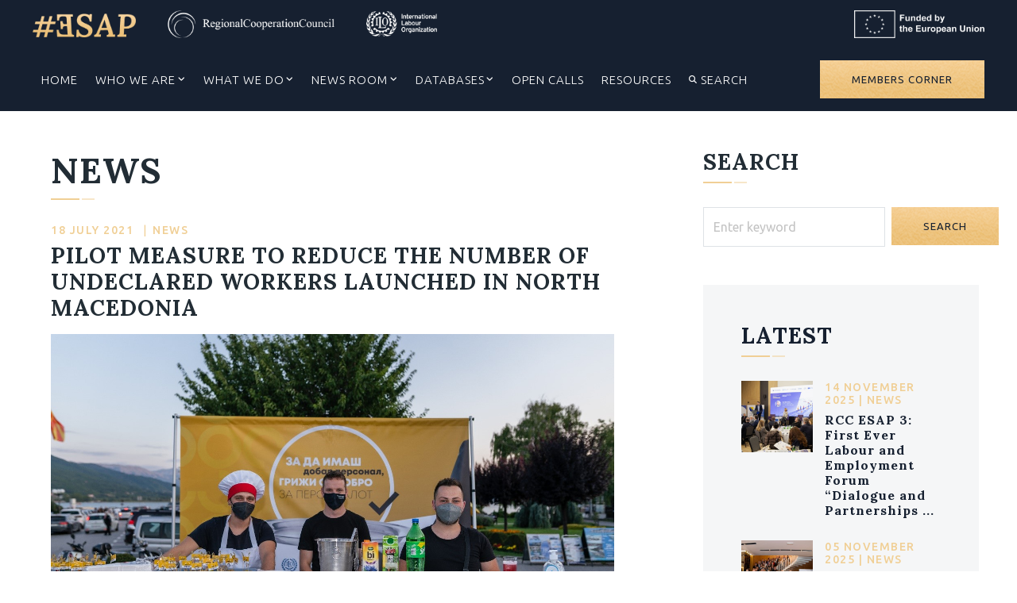

--- FILE ---
content_type: text/html; charset=UTF-8
request_url: https://www.esap.online/news/104/pilot-measure-to-reduce-the-number-of-undeclared-workers-launched-in-north-macedonia
body_size: 7714
content:
<!DOCTYPE HTML>
<!--[if lt IE 7]>  <html class="ie ie6 lte9 lte8 lte7" lang="en"> <![endif]-->
<!--[if IE 7]>     <html class="ie ie7 lte9 lte8 lte7" lang="en"> <![endif]-->
<!--[if IE 8]>     <html class="ie ie8 lte9 lte8" lang="en"> <![endif]-->
<!--[if IE 9]>     <html class="ie ie9 lte9" lang="en"> <![endif]-->
<!--[if gt IE 9]>  <html lang="en"> <![endif]-->
<!--[if !IE]><!-->
<html lang="en">
<!--<![endif]-->
<head>
<meta http-equiv="Content-Type" content="text/html; charset=UTF-8">
<title>ESAP | Pilot measure to reduce the number of undeclared workers launched in North Macedonia</title>
<meta name="description" content="
To accomplish its aim, the pilot measure will cover part of the social security contributions for workers in hospitality sector in Ohrid and Struga regions and ensure support in the implementation of required administrative procedures. 



In addition, pilot measure will also enable simpler transfer ..." />
<meta name="keywords" content="ILO, Ohrid, North Macedonia" />
<link rel="apple-touch-icon" sizes="180x180" href="/apple-touch-icon.png">
<link rel="icon" type="image/png" sizes="32x32" href="/favicon-32x32.png">
<link rel="icon" type="image/png" sizes="16x16" href="/favicon-16x16.png">
<link rel="manifest" href="/site.webmanifest">
<meta name="msapplication-TileColor" content="#222D35">
<meta name="theme-color" content="#ffffff">
<link rel="canonical" href="https://www.esap.online/news/104/pilot-measure-to-reduce-the-number-of-undeclared-workers-launched-in-north-macedonia" />
<link rel="image_src" href="https://www.esap.online/files/user/media/05ceb1f3176da0a898f955d8c364be3a.jpg" />
<meta name="author" content="Employment and Social Affairs Platform">
<meta property="og:image" content="https://www.esap.online/files/user/media/05ceb1f3176da0a898f955d8c364be3a.jpg" />
<meta property="og:url" content="https://www.esap.online/news/104/pilot-measure-to-reduce-the-number-of-undeclared-workers-launched-in-north-macedonia" />
<meta property="og:title" content="ESAP | Pilot measure to reduce the number of undeclared workers launched in North Macedonia" />
<meta property="og:description" content="
To accomplish its aim, the pilot measure will cover part of the social security contributions for workers in hospitality sector in Ohrid and Struga regions and ensure support in the implementation of required administrative procedures. 



In addition, pilot measure will also enable simpler transfer ..." />
<meta name="viewport" content="width=device-width, initial-scale=1">

<link rel="preconnect" href="https://fonts.googleapis.com">
<link rel="preconnect" href="https://fonts.gstatic.com" crossorigin>
<link href="https://fonts.googleapis.com/css2?family=Lora:ital,wght@0,400..700;1,400..700&family=Ubuntu:ital,wght@0,300;0,400;0,500;0,700;1,300;1,400;1,500;1,700&display=swap" rel="stylesheet">


<link rel="stylesheet" href="https://cdn.jsdelivr.net/npm/bootstrap@5.3.3/dist/css/bootstrap.min.css" integrity="sha384-QWTKZyjpPEjISv5WaRU9OFeRpok6YctnYmDr5pNlyT2bRjXh0JMhjY6hW+ALEwIH" crossorigin="anonymous">

<link rel="stylesheet" href="https://cdnjs.cloudflare.com/ajax/libs/font-awesome/6.6.0/css/all.min.css" integrity="sha512-Kc323vGBEqzTmouAECnVceyQqyqdsSiqLQISBL29aUW4U/M7pSPA/gEUZQqv1cwx4OnYxTxve5UMg5GT6L4JJg==" crossorigin="anonymous" referrerpolicy="no-referrer" />
<link rel="stylesheet" href="https://cdnjs.cloudflare.com/ajax/libs/line-awesome/1.3.0/line-awesome/css/line-awesome.min.css" integrity="sha512-vebUliqxrVkBy3gucMhClmyQP9On/HAWQdKDXRaAlb/FKuTbxkjPKUyqVOxAcGwFDka79eTF+YXwfke1h3/wfg==" crossorigin="anonymous" referrerpolicy="no-referrer" />
<link rel="stylesheet" href="https://cdn.jsdelivr.net/npm/keen-slider@latest/keen-slider.min.css">
<link
  rel="stylesheet"
  href="https://cdn.jsdelivr.net/npm/@fancyapps/ui@5.0/dist/fancybox/fancybox.css"
/>

<link rel="stylesheet" href="https://www.esap.online/media/css/animate.css" />

<link rel="stylesheet" href="https://www.esap.online/media/css/esap.css?v=1858358247">

<script src="https://code.jquery.com/jquery-3.7.1.min.js" integrity="sha256-/JqT3SQfawRcv/BIHPThkBvs0OEvtFFmqPF/lYI/Cxo=" crossorigin="anonymous"></script>

<script src="https://cdnjs.cloudflare.com/ajax/libs/popper.js/2.9.2/umd/popper.min.js" integrity="sha512-2rNj2KJ+D8s1ceNasTIex6z4HWyOnEYLVC3FigGOmyQCZc2eBXKgOxQmo3oKLHyfcj53uz4QMsRCWNbLd32Q1g==" crossorigin="anonymous" referrerpolicy="no-referrer"></script>
<script src="https://cdn.jsdelivr.net/npm/bootstrap@5.3.3/dist/js/bootstrap.min.js" integrity="sha384-0pUGZvbkm6XF6gxjEnlmuGrJXVbNuzT9qBBavbLwCsOGabYfZo0T0to5eqruptLy" crossorigin="anonymous"></script>
<script src="https://cdn.jsdelivr.net/npm/keen-slider@latest/keen-slider.js"></script>

<script src="https://cdn.jsdelivr.net/npm/@fancyapps/ui@5.0/dist/fancybox/fancybox.umd.js"></script>

<script src="https://cdnjs.cloudflare.com/ajax/libs/wow/1.1.2/wow.min.js" integrity="sha512-Eak/29OTpb36LLo2r47IpVzPBLXnAMPAVypbSZiZ4Qkf8p/7S/XRG5xp7OKWPPYfJT6metI+IORkR5G8F900+g==" crossorigin="anonymous" referrerpolicy="no-referrer"></script>

<script src="https://code.jquery.com/ui/1.13.3/jquery-ui.min.js" integrity="sha256-sw0iNNXmOJbQhYFuC9OF2kOlD5KQKe1y5lfBn4C9Sjg=" crossorigin="anonymous"></script>

<script src="https://www.esap.online/media/js/esap.js?v=1296875946"></script>


<!-- Global site tag (gtag.js) - Google Analytics -->

<script async src='https://www.googletagmanager.com/gtag/js?id=UA-5351353-39'></script>
<script>

  window.dataLayer = window.dataLayer || [];
  function gtag(){dataLayer.push(arguments);}
  gtag('js', new Date());

  gtag('config', 'UA-5351353-39');

</script>




<script type="text/javascript" src="https://platform-api.sharethis.com/js/sharethis.js#property=6061a7289269c20011a2a1c0&product=inline-share-buttons" async></script>


</head>
<body class="news">



<div class="wrap">
  <header id="header" class="header-page"> 
  	<div class="header-bg"></div>
    <div class="top-header px-md-3">
      <div class="container-xl">
        <div class="d-flex justify-content-between align-items-center">
            <div class="d-md-flex align-items-center">
              <h1 class="d-none d-md-block mt-1 mb-2"><a href="https://www.esap.online/home" target="_blank" class="logo"><img src="https://www.esap.online/media/img/base/logo.png" class="esap-logo ms-0" alt="ESAP Logo"></a></h1>
              <a href="https://www.rcc.int" target="_blank" class="logo"><img alt="RCC Logo" src="https://www.esap.online/media/img/rcc-logo-white.png" class="rcc-logo"></a>
              <a href="https://www.ilo.org" target="_blank" class="logo"><img alt="ILO Logo" src="https://www.esap.online/media/img/ilo-logo-white.png" class="ilo-logo"></a>
            </div>
            <div class="d-none d-md-block">
              <a href="https://www.europa.eu" target="_blank" class="logo"><img alt="EU Logo" src="https://www.esap.online/media/img/eu-logo.png" class="eu-flag"></a>
            </div>
          </div>
      </div>
    </div>
    
    <!-- start .main-header1 -->
    <div class="main-header" id="main-header">
      <div class="container-xl">
        <div class="main-nav-wrapper d-flex justify-content-between align-items-center p-md-3">
		  <h1 class="d-md-none my-2"><a href="https://www.esap.online/home" target="_blank" class="logo"><img alt="ESAP Logo" src="https://www.esap.online/media/img/base/logo.png" class="esap-logo ms-0"></a></h1>
		  <div class="d-md-none">
            <a href="https://www.europa.eu" target="_blank" class="logo"><img alt="EU Logo" src="https://www.esap.online/media/img/eu-logo.png" class="eu-flag"></a>
          </div>
		  
<nav class="main-nav navbar navbar-expand-lg ms-md-auto ms-lg-0">
  <button class="navbar-toggler" type="button" data-bs-toggle="collapse" data-bs-target="#navbarTogglerDemo01" aria-controls="navbarTogglerDemo01" aria-expanded="false" aria-label="Toggle navigation">
    <i class="la la-bars"></i>
  </button>
  <div class="collapse navbar-collapse" id="navbarTogglerDemo01">
    <ul id="menu-main-menu" class="navbar-nav flex-lg-row">    
      <li class="nav-item"><a class="nav-link" href="https://www.esap.online/home">Home</a></li>
      <li class="nav-item dropdown">
        <a class="nav-link dropdown-toggle" data-bs-toggle="dropdown1" href="#">Who We Are</a>
        <div class="dropdown-menu second-menu">
          <div class="mega-menu">
            <div class="mega-section">
              <ul class="list-none">
                <li><a class="nav-link" href="https://www.esap.online/pages/1/we-are-esap-3">We are ESAP 3</a></li>
                <li><a class="nav-link" href="https://www.esap.online/pages/3/the-team">The Team</a></li>
                <li><a class="nav-link" href="/esap1" target="_blank">ESAP 1</a></li>
                <li><a class="nav-link" href="/esap2" target="_blank">ESAP 2</a></li>
              </ul>
            </div>
          </div>
        </div>
      </li>
      <li class="nav-item dropdown">
        <a class="nav-link dropdown-toggle" data-bs-toggle="dropdown1" href="#">What We Do</a>
        <div class="dropdown-menu second-menu">            
          <div class="mega-menu">
            <div class="mega-section">
              <ul class="list-none">                
                <li><a class="nav-link" href="https://www.esap.online/themes/1/employment-formalisation">Employment Formalisation</a></li>
                <li><a class="nav-link" href="https://www.esap.online/themes/2/advanced-alignment-with-the-eu-acquis-and-european-pillar-of-social-rights-epsr">Advanced Alignment with the EU Aquis and European Pillar of Social Rights (EPSR)</a></li>
                <li><a class="nav-link" href="https://www.esap.online/themes/3/social-dialogue">Social Dialogue</a></li>
                <li><a class="nav-link" href="https://www.esap.online/themes/4/occupational-safety-and-health">Occupational Safety and Health</a></li>
              </ul>
            </div>       
          </div>
        </div>
      </li>
          
      <li class="nav-item dropdown">
        <a class="nav-link dropdown-toggle" data-bs-toggle="dropdown1" href="#">News Room</a>
        <div class="dropdown-menu second-menu">            
          <div class="mega-menu">
            <div class="mega-section">
              <ul class="list-none">
                <li><a class="nav-link" href="https://www.esap.online/news_archive">News</a></li>
                <li><a class="nav-link" href="https://www.esap.online/docs_archive">Publications</a></li>
                <li><a class="nav-link" href="https://www.esap.online/campaigns_all">Campaigns</a></li>
                <li><a class="nav-link" href="https://www.esap.online/gallery">Multimedia Gallery</a></li>
                <li><a class="nav-link" href="https://www.esap.online/events_calendar">Events Calendar</a></li>
              </ul>
            </div>
          </div>
        </div>
      </li>
      
      <li class="nav-item dropdown">
        <a class="nav-link dropdown-toggle" data-bs-toggle="dropdown1" href="#">Databases</a>
        <div class="dropdown-menu second-menu">            
          <div class="mega-menu">
            <div class="mega-section">
              <ul class="list-none">
                <li><a class="nav-link" href="/observatory" target="_blank">Observatory</a></li>
                <li><a class="nav-link" href="/social_scoreboard" target="_blank">Social Scoreboard</a></li>
                <li><a class="nav-link" href="https://esc.esap.online" target="_blank">E-PBF / ESC</a></li>
                <li><a class="nav-link" href="https://asld.esap.online" target="_blank">E-PBF / ASLD</a></li>
              </ul>
            </div>
          </div>
        </div>
      </li>

      <li class="nav-item"><a class="nav-link" href="https://www.esap.online/open_calls">Open Calls</a></li>
      <li class="nav-item"><a class="nav-link" href="https://www.esap.online/pages/5/resources">Resources</a></li>
      
       
      
      <li class="nav-item"><a class="nav-link" href="https://www.esap.online/search"><i class="fa fa-search"></i> Search</a></li>

      
         
    </ul>
  </div>
  <a href="#" class="toggle-mobile-menu"><span></span></a> </nav>
<!-- end .main-nav -->          <a href="#" data-bs-toggle="modal" data-bs-target="#login-modal" class="btn btn-gold d-none d-lg-inline">Members Corner</a>
        </div>
      </div>
    </div>
    <!-- end .main-header1 --> 

  </header>
  
  <main id="main-content" class="main-content">
    

<div class="pages">
  <div class="bg-white">
    <div class="container-xl px-0 pe-lg-4">
        <div class="row g-0">          
          
          <div class="col-sm-8 bg-white">
            <div class="page-content py-2 p-lg-5 mx-3">
              <h2 class="section-title">News</h2>
              <div>
              
                <p class="item-date text-uppercase text-primary mb-2">18 July 2021 <span class="divider">|</span>News</p>
                <h3 class="page-title text-uppercase mb-3"><small></small> Pilot measure to reduce the number of undeclared workers launched in North Macedonia </h3>
				
					
    <div class="page-photo mb-3">
    
	<img src="/files/user/media/05ceb1f3176da0a898f955d8c364be3a.jpg" alt="Promotional campaign in Ohrid" class="gallery-photo img-responsive" width="100%" /><p class="page-photo-caption border-bottom opacity-75 small lh-base py-2"> Promotional campaign in Ohrid</p></div>
<!-- end #right1 -->
                
                
                <div class="page-intro">
				  <p><span style="font-size:12pt"><span style="background-color:white"><span style="color:black">New pilot measure that aims to </span>reduce undeclared work in the tourist and catering facilities was launched this month with awareness raising open-air events in Ohrid and Struga, North Macedonia. The pilot measure is part of the&nbsp;projects <em>Employment and Social Affairs Platform - ESAP 2</em> and </span></span><span style="font-size:11pt"><span style="background-color:white"><span style="font-size:12.0pt"><em>Strengthening the social dialogue.&nbsp;</em></span></span></span><span style="font-size:12pt"><span style="background-color:white">Both projects are&nbsp;financed by the <span style="color:#0563c1"><u><a href="http://www.europa.eu" style="color:#0563c1; text-decoration:underline">European Union</a></u></span> and implemented by the <span style="color:#0563c1"><u><a href="https://www.ilo.org/global/lang--en/index.htm" style="color:#0563c1; text-decoration:underline">International Labour Organisation</a></u></span> (ILO).</span></span></p>
                </div>
                <div class="page-text mb-5">
				  <p style="text-align:justify"><span style="font-size:12pt"><span style="background-color:white">To accomplish its aim, the pilot measure will cover part of the social security contributions for workers in hospitality sector in Ohrid and Struga regions and ensure support in the implementation of required administrative procedures. </span></span></p>

<p style="text-align:justify"><span style="font-size:11pt"><span style="font-size:12.0pt">In addition, pilot measure will also enable simpler transfer of employees between two tourist and catering facilities, as well as offer opportunities for additional training for workers to acquire appropriate skills. This will be followed by the online platform for connecting employers and workers.</span></span></p>

<h1><span style="font-size:24pt"><strong><span style="font-size:14.0pt">Wider campaign to raise awareness</span></strong></span></h1>

<p style="text-align:justify"><span style="font-size:11pt"><span style="font-size:12.0pt">This pilot measure joins forces with the wider campaign to raise awareness of the negative impact of undeclared work on the economy and society launched by the Economic and Social Council (ESC) in cooperation with the Ministry of Labour and Social Policy of North Macedonia, Organization of Employers and the Federation of Trade Unions in North Macedonia. </span></span></p>

<p style="text-align:justify"><span style="font-size:11pt"><span style="font-size:12.0pt">Under slogan &ldquo;To have a caring staff, take care of your staff&rdquo; the campaign was presented to public and media on press conference held on July 18, 2021.</span></span></p>

<p style="text-align:justify"><img alt="Press conference in Skopje" src="/files/user/images/Skopje%20Press%20conference.jpg" style="height:533px; width:800px" /></p>

<p style="text-align:justify"><span style="font-size:11pt"><span style="background-color:white"><span style="font-size:12.0pt">&ldquo;The analyzes show a favorable trend of decline in informal economy in the official GDP, and I believe that this trend will continue as a result of several processes that the Ministry of Labor and Social Policy and the Government are undertaking to reduce the informal economy. In that direction, we have prepared a Strategy for formalization of informal work for the period 2018-2022 in order to create a comprehensive and consistent system for effective reduction of informal employees. I am convinced that this campaign will make a significant contribution to raising public awareness of the benefits of formal work and workers becoming the part of the system,&rdquo; said&nbsp;<strong>Jagoda Shahpaska</strong>, Minister of Labor and Social Policy.</span></span></span></p>

<p style="text-align:justify"><span style="font-size:11pt"><span style="background-color:white"><span style="font-size:12.0pt">Present at the press conference was <strong>Freek Janmaat</strong>, Head of Operations Department at the European Delegation in Skopje, who noted: &ldquo;Hiring undeclared workers creates unequal conditions for labour market participants, and people who work in this way for various reasons can not exercise their rights. In order to reverse this phenomenon, we must work together and create a strong systemic framework.&rdquo;</span></span></span></p>

<p style="text-align:justify"><span style="font-size:12pt"><span style="background-color:white">To ensure a systemic approach, it is necessary to strengthen the control and sanction those who do not comply with labor regulations.</span></span></p>

<p style="text-align:justify"><span style="font-size:12pt"><span style="background-color:white">&ldquo;Our analysis concluded that the repressive policy did not yield satisfactory results in dealing with informal work and its transformation into formal employment and therefore labor legislation underwent changes with an emphasis on prevention before repressive measures&rdquo;, said&nbsp;<strong>Jovana Trenchevska</strong>, director of the State Labor Inspectorate.</span></span></p>

<h1><span style="font-size:24pt"><strong><span style="font-size:14.0pt">Promoting workers&rsquo; rights and their protection</span></strong></span></h1>

<p style="text-align:justify"><span style="font-size:12pt"><span style="background-color:white">An important goal of this campaign is to further promote workers&rsquo; rights and their effective protection.</span></span></p>

<p style="text-align:justify"><span style="font-size:12pt"><span style="background-color:white">&ldquo;The reduction of the informal economy and its negative consequences can be expected only through the implementation of integrated and joint activities of all institutions in the country&rdquo; said&nbsp;<strong>Darko Dimovski</strong>, President of the Federation of Trade Unions of North Macedonia, who also used this opportunity to appeal to workers to use the new free mobile application&nbsp;<strong>SSM &ndash; my labor rights,</strong> developed together with the International Labor Organization, through which workers can anonymously report a violated labour rights.</span></span></p>

<p style="text-align:justify"><span style="font-size:12pt"><span style="background-color:white">The President of the Organization of Employers of North Macedonia,&nbsp;<strong>Vladanka Trajkovska</strong> emphasized: &ldquo;Reducing the informal economy is a key step in establishing a predictable and stable business environment and a level playing field and healthy competition for employers who work and obey the law.&rdquo;</span></span></p>

<p style="text-align:justify"><span style="font-size:11pt"><span style="background-color:white"><span style="font-size:12.0pt">The campaign is implemented by the ESC in cooperation with the projects&nbsp;</span></span></span><span style="font-size:12pt"><span style="background-color:white"><em>Employment and Social Affairs Platform - ESAP 2</em> and </span></span><span style="font-size:11pt"><span style="background-color:white"><span style="font-size:12.0pt"><em>Strengthening the social dialogue</em>&nbsp;funded by the European Union and implemented by the ILO. </span></span></span></p>
                </div>

              </div>
              
              <div class="row">
                <div class="col-12">
                  <style>
#st-1 .st-btn[data-network="linkedin"] {
	background-color: #0077b5;
	display: inline-block !important;
}
</style>
<div class="sharethis-inline-share-buttons mb-4 me-4"></div>


                </div>
              </div>
            
            </div>
            
          </div>
          
          
          <div class="col-sm-4">
            <div class="sidebar sidebar-right p-lg-5 pe-lg-4 position-sticky">
               
<div class="mb-5 p-3 p-lg-0">
  <h3 class="section-title">Search</h3>
  <form class="form-horizontal" method="get" action="https://www.esap.online/search" id="search_form">
    <div class="row g-2">
      
      <div class="col-sm-8">
        <input type="text" name="keyword" placeholder="Enter keyword" value="" class="form-control" />
      </div>      
      <div class="col-sm-4">
        <button type="submit" class="btn btn-gold d-block" value="Search" id="search_btn">Search</button>
      </div>
    </div>
    <input name="search_type" value="4" type="hidden" />
  </form>
</div>


<div class="page-news mb-5 bg-light p-3 p-lg-5">
  
  <h3 class="section-title"><a href="/news_archive">Latest </a></h3>
      
      <div class="item">
				  <div class="item-img">
					<a href="https://www.esap.online/news/229/rcc-esap-3-first-ever-labour-and-employment-forum-dialogue-and-partnerships-for-the-future-gathers-stakeholders-from-the-western-balkan-six-to-discuss-future-of-jobs-in-dialogue-and-partnership" class="img-link img-zoom img-overlay">
					  <img src="/thumb/agallery/df0da3791130e7bcd0654fdb4d66cbca.jpg" class="img-fluid thumb" alt="Ivan Barbalic, director of Labour and Employment Agency of Bosnia and Herzegovina (Photo: courtesy of Labour and Employment Agency of Bosnia and Herzegovina)" width="100" height="100" loading="lazy">
					</a>
				  </div>
				  <div class="item-content">					
					<p class="item-date mb-2 text-uppercase text-primary">14 November 2025 | News</p>
					<h4 class="item-title">
					  <a href="https://www.esap.online/news/229/rcc-esap-3-first-ever-labour-and-employment-forum-dialogue-and-partnerships-for-the-future-gathers-stakeholders-from-the-western-balkan-six-to-discuss-future-of-jobs-in-dialogue-and-partnership" title="RCC ESAP 3: First Ever Labour and Employment Forum “Dialogue and Partnerships for the Future” Gathers Stakeholders From the Western Balkan Six To Discuss Future of Jobs In Dialogue And Partnership">RCC ESAP 3: First Ever Labour and Employment Forum “Dialogue and Partnerships ...</a>
					</h4>
					
				  </div>

				</div><div class="item">
				  <div class="item-img">
					<a href="https://www.esap.online/news/228/rcc-esap-3-western-balkans-advance-social-rights-but-face-persistent-gaps-in-implementation-2025-epsr-review-finds" class="img-link img-zoom img-overlay">
					  <img src="/thumb/agallery/74efd0c1eb617c6b825a5b9c25268dc4.jpeg" class="img-fluid thumb" alt="Family photo of the participants on day 2 of the Western Balkans Human Capital Days event (Photo: RCC ESAP 3/Henri Koçi)" width="100" height="100" loading="lazy">
					</a>
				  </div>
				  <div class="item-content">					
					<p class="item-date mb-2 text-uppercase text-primary">05 November 2025 | News</p>
					<h4 class="item-title">
					  <a href="https://www.esap.online/news/228/rcc-esap-3-western-balkans-advance-social-rights-but-face-persistent-gaps-in-implementation-2025-epsr-review-finds" title="RCC ESAP 3: Western Balkans Advance Social Rights but Face Persistent Gaps in Implementation, 2025 EPSR Review Finds">RCC ESAP 3: Western Balkans Advance Social Rights but Face Persistent ...</a>
					</h4>
					
				  </div>

				</div>  <p><a href="https://www.esap.online/news_archive" class="btn btn-gold">See all</a></p>
</div>

            </div>
          </div>

          
        </div>
    </div>
  </div>
</div>
  </main>
  <footer class="footer bg-dark py-4">
    
      <div class="footer-bottom">
        <div class="container-xl">
          <div class="row d-flex align-items-center">
            <div class="col-sm-8 text-center text-lg-start">
              © 2024 Employment and Social Affairs Platform <span class="divider d-none d-md-inline">|</span> <span class="d-inline-block"><a href="https://www.esap.online/pages/7/privacy-policy">Privacy Policy</a> <span class="divider">|</span> <a href="https://www.esap.online/contacts">Contacts</a></span>
            </div>
            <div class="col-sm-4 text-center text-lg-end"><a href="http://www.enigma.ba" target="_blank">Developed by ENIGMA</a></div>
          </div>
        </div>
      </div>
  </footer>
  <div class="bg-black">
    <div class="container-xl py-2 px-4 text-white opacity-50">
      <div>
  * <small>This designation is without prejudice to positions on status, and is in line with UNSCR 1244/1999 and the ICJ Opinion on the Kosovo declaration of independence.</small></div>
    </div>
  </div>
</div>
<!-- start #login-modal -->
<div class="modal fade" id="login-modal" tabindex="-1" role="dialog" aria-labelledby="Donor Login" aria-hidden="true">
  <div class="modal-dialog">
    <div class="modal-content text-left">
      <div class="modal-header justify-content-between">
        <h3 id="myModalLabel" class="modal-title">Member Login</h3>
        <button type="button" class="btn btn-dark p-2" data-bs-dismiss="modal"><span aria-hidden="true"><i class="fa fa-close"></i></span><span class="sr-only">Close</span></button>
        
      </div>
      <div class="submit-info text-center text-danger"></div>
      <form action="https://www.esap.online/cops/login/index.php" method="post" class="form-horizontal" name="login">
        <div class="modal-body">
          <div class="form-group row mb-4">
            <label class="col-sm-3 control-label">Username</label>
            <div class="col-sm-8">
              <div class="input-group">
                <div class="input-group-text"><i class="fa fa-user"></i></div>
                <input type="text" name="username" class="form-control required">
              </div>
            </div>
          </div>
          <div class="form-group row">
            <label class="col-sm-3 control-label">Password</label>
            <div class="col-sm-8">
              <div class="input-group">
                <div class="input-group-text"><i class="fa fa-lock"></i></div>
                <input type="password" name="password" class="form-control required">
              </div>
            </div>
          </div>
        </div>
        <div class="modal-footer">
          <div class="row w-100">
            <div class="col-sm-8 offset-sm-3">
              <a href="https://esap.online/cops/login/forgot_password.php" class="btn btn-link d-none"><u>lost password?</u></a>
              <a href="https://www.esap.online/registration" class="btn btn-link btn-sm d-none"><u>become member</u></a>
              <input name="Submit" type="submit" class="btn btn-gold" value="Login">
            </div>
          </div>
        </div>
      </form>
    </div>
  </div>
</div>
<!-- end #login-modal -->
  <script>
  new WOW().init();
  </script>
</body>
</html>


--- FILE ---
content_type: text/css
request_url: https://www.esap.online/media/css/esap.css?v=1858358247
body_size: 5636
content:
/* BOOTSTRAP OVERRIDES ---------------------------------------------------------*/

:root {	
	--bs-body-font-family: Ubuntu,sans-serif;
	--bs-body-font-size: 16px;
	--bs-body-font-weight: 200;
	--bs-body-line-height: 1.8;
	--bs-body-color: #646c71;
	--bs-body-color-rgb: 100, 108, 113;
	
	--bs-dark: #162030;
	--bs-dark-rgb: 22,32,48;
	--bs-primary: #f0cf95;
	--bs-primary-rgb: 240,207,149;
	--bs-light: #f5f6f7;
	--bs-light-rgb: 245, 246, 247;
}
.container-xl {
	--bs-gutter-x: 50px;
	max-width: 1550px;
}

.h1, .h2, .h3, .h4, .h5, .h6, h1, h2, h3, h4, h5, h6, .title, .subtitle {
	font-weight: 700;
	font-family: "Lora", "Georgia", serif;
	color: #222d35;
	letter-spacing: 1px;
}
.text-white .title, .text-white .subtitle, .text-white h3, .text-white h2 {
	color: #FFF;
}
a {
	text-decoration: none;
	transition: all .3s ease-out;
}
.form-control {
	color: rgb(156, 156, 156);
	border-radius: 0;
	padding: 12px;
}
.form-control::placeholder {
	color: rgb(156, 156, 156);
	opacity: .6;
}
.input-group-lg > .btn, .input-group-lg > .form-control, .input-group-lg > .form-select, .input-group-lg > .input-group-text {
	border-radius: 0;
}
.input-group-lg > .btn, .input-group-lg > .form-control, .input-group-lg > .form-select, .input-group-lg > .input-group-text {
	padding: 1rem 1rem;
	font-size: 1rem;
}
.btn {
	--bs-btn-border-radius: 0;
	--bs-btn-font-family: Ubuntu;
	--bs-btn-padding-x: 40px;
	--bs-btn-padding-y: 17px;
	text-transform: uppercase;
	font-weight: 400;
	font-size: 13px;
	line-height: normal;
	letter-spacing: 1px;
}

.btn-gold {
	border: #EAB968;
	background: url(../img/bg_btn.png) center center;
	color: var(--bs-dark);
}
.btn-gold:hover {
	background-position: bottom;
	color: var(--bs-dark);
}

.btn-sm {
	padding-left: 25px;
	line-height: normal;
	padding-top: 5px;
	padding-bottom: 5px;
	padding-right: 9px;
	font-size: 12px;
}
.navbar-toggler {
	border-radius: 0;
	border-width: 2px;
	padding: 2px 5px;
	color: #FFF;
	border-color: #FFF;
}
.dropdown-toggle::after {
	display: inline-block;
	margin-left: .255em;
	content: "";
	border-top: none;
	border-right: none;
	border-bottom: 0;
	border-left: none;

	font-family: 'Font Awesome 6 Free' !important;
	font-style: normal;
	font-weight: 900 !important;
	font-variant: normal;
	text-transform: none;
	line-height: 1;
	-webkit-font-smoothing: antialiased;
	-moz-osx-font-smoothing: grayscale;
	
	content: "\f107";
	
	font-size: 10px;

	transition: transform 0.25s;
}
.dropdown-toggle:hover::after {
	transform: rotate(-180deg);
}

.badge {
	--bs-badge-font-size: 1em;
	--bs-badge-font-weight: normal;
}
.h4, h4, .subtitle {
	font-size: 16px;
	/*text-transform: uppercase;*/
}
@media (min-width: 992px) {
  .navbar-expand-lg .navbar-nav .nav-link {
	  padding-right: 11px;
	  padding-left: 11px;
	  font-size: 15px;
  }
}

@media (min-width: 1200px) {
  .h2, h2 {
    font-size: 45px;
	
  }
  .h3, h3, .title {
	  font-size: 1.75rem;
  }
  .h4, h4, .subtitle {
	  font-size: 16px;
	 /* text-transform: uppercase;*/
  }
}
@media (min-width: 1400px) {
  .navbar-expand-lg .navbar-nav .nav-link {
    padding-right: 15px;
    padding-left: 15px;
	font-size: 16px;
  }
}
@media (max-width: 768px) {
	.container-xl {
		--bs-gutter-x: 30px;
	}
	.title {
		font-size: 1.75rem;
	}
	.h4, h4, .subtitle {
		font-size: 16px;
		text-transform: uppercase;
	}
}
/*HEADER------------------------------------------------------------------------*/
.header-page {
	position: sticky;
	top: -60px;
	z-index: 1020;
	background: var(--bs-dark);
}
.home .header-page {
	background: transparent;
}

.logo {
	margin-bottom: 0;
}
.logo img {
	height: 35px;
	margin-left: 40px;
	width: auto;
}

@media (max-width: 768px) {
	.logo img {
		margin: 5px;
	}
	.main-header {
		/*height: 70px;*/
		position: relative;
		background: #000;
	}
}

/*MAIN MENU ----------------------------------------------------*/
.main-nav-wrapper {
	background: rgba(var(--bs-dark-rgb),.75);
}
.main-nav a {
	color: #FFF;
	text-transform: uppercase;
	letter-spacing: 1px;
}
.main-nav a:hover {
	color: var(--bs-primary);
}

.main-nav a .fa {
	font-size: 10px;
	position: relative;
	top: -2px;
}

.mega-menu {
	display: flex;
	background: var(--bs-dark);
}
.mega-section {
	width: 300px;
	background: rgba(0,0,0,.2);
}
.dropdown-menu.right {
	right: 0;
}
.dropdown-menu.second-menu {
	border-radius: 0;
	border: none;
	background: var(--bs-dark);
	border-top: 3px solid var(--bs-primary);
}
.mega-menu a {
	color: #FFF;
	line-height: 23px;
	text-transform: uppercase;
	font-weight: 500;
	padding: 10px 15px;
	font-size:14px !important;
	line-height: normal;
}
.mega-menu a:hover {
	color: var(--bs-primary);
}
.second-menu {
	padding: 0;
}
.second-menu .list-none {
	list-style: none;
	margin: 0;
	padding: 0;
}
.main-header .second-menu a {
	color: #FFF;
	font-weight: 300;
	padding: 10px 15px;
	font-size: 14px;
}
.main-header .second-menu a:hover {
	color: var(--bs-primary);
	border-color: var(--bs-primary);
	background: rgba(0,0,0,.8);
}
.main-header .second-menu strong {
	text-transform: uppercase;
	color: #FFF;
	padding: 5px 15px;
	font-weight: 500;
}
.main-header .second-menu .sub-link {
	font-size: .9rem;
	text-indent: -7px;
	padding-left: 25px;
}
.main-header .second-menu .fa {
	font-size: 12px;
}
.has-children {
	position: relative;
}
.has-children > a .fa {
	float: right;
	margin-top: 4px;
}
.sub-menu {
	position: absolute;
	left: 100%;
	top: 0;
	background: rgba(0,0,0,.7);
	width: 250px;
	display: none;
}
.right .sub-menu {
	left: auto;
	right: 100%;
}
.sub-menu.show {
	display: block;
}

@media (min-width: 1024px) {
	.main-header > .container-xl, .main-nav, .main-header .navbar-collapse, .main-header .navbar-nav {
		height: 100%;
		padding-top: 0;
		padding-bottom: 0;
	}
	.main-header .navbar-nav .nav-item {
		display: flex;
		align-items: center;
	}
	.main-header .navbar-nav .dropdown-menu {
		top: 100%;
	}
}


@media (max-width: 1024px) {
	.main-nav {
		position: static;
	}
	.main-nav .navbar-collapse {
		position: absolute;
		right: 0;
		top: 100%;
		background: #000;
		left: 0;
		padding: 10px 5px;
	}
	.main-header a.nav-link {
		color: #FFF;
		padding: 5px 15px;
	}
	.main-header .nav-link:focus, .main-header .nav-link:hover {
		color: var(--bs-primary);
	}
	.sub-menu {
		position: static;
		margin-left: 15px !important;
	}
}
@media (max-width: 768px) {
  .main-nav-wrapper {
	  background: none;
  }
}

/*NEWS ---------------------------------------------------------*/
.news-home h2 {
	margin-bottom: 38px;
}
.news-home .item {
	/*margin-top: 20px;*/
	height: 100%;
}
.news-home .item-content {
	
}
.news-home .item-title {
	min-height: 3.6em;
}
.news-home .item-title a:hover {
	text-decoration: underline;
}
.news-home .item-date, .item-date {
	font-size: 14px;
	font-weight: 500;
	margin-bottom: 0;
	line-height: normal;
	letter-spacing: 1.5px;
	
}
@media(max-width:767px) {
.news-home .item-date {
	font-size: 13px;
	letter-spacing: 0;
}
}
.news-home .item-date .divider, .item-date .divider {
	padding: 0 7px;
	font-weight: 400;
}

.news-home .slider-nav {
	top: 30px;
}
@media (max-width: 768px) {
  .news-home h2 {
	  margin-bottom: 30px;
  }
  .news-home .item-content {
	  padding: 15px;
  }
  .news-home .item-title {
	  min-height: 1em;
  }
}
/*EVENTS--------------------------------------------------------*/
@media (max-width: 768px) {
  .section-calendar-framework .container {
	  padding: 0;
  }
  .events-home {
	  margin: 0 10px;
  }
}
@media (min-width: 1200px) {
  .events-home .section-title {
	  font-size: 38px;
  }
}
@media(max-width: 1300px) {
	.events-home .slider-nav {
		margin-right: -30px;
		margin-top: -11px;
	}
}
.events-icon {
	min-width: 50px;
	min-height: 50px;
	background: var(--bs-primary);
	display: block;
	height: 50px;
	margin-right: 10px;
	text-align: center;
	line-height: 50px;
	color: #000;
}
.events-home .item {
	padding: 25px 15px 20px;
	border: 1px solid #CCC;
	margin: 1px 1px 20px;
}
.events-home .item-date {
	font-size: 14px;
	font-weight: 400;
	margin-top: 25px;
	margin-bottom: 0;
	border-top: 1px solid #CCC;
	padding-top: 10px;
}
@media(max-width:767px) {
.events-home .item-date {
	font-size: 13px;
	letter-spacing: 0;
}
}
.events-home .fa-location {
	margin-left: 10px;
}
.events-home .item {
	border-left-width: 5px;
}
.events-home .item.color-1 {
	border-left-color: darkgray;
}
.events-home .item.color-2 {
	border-left-color: var(--bs-info);
}
.events-home .item.color-3 {
	border-left-color: darkcyan;
}
.events-home .item.color-4 {
	border-left-color: var(--bs-primary);
}
.events-home .item.color-5 {
	border-left-color: var(--bs-dark);
}



/*SOCIAL MEDIA -----------------------------------------------------------*/
@media (min-width: 1200px) {
  .social-home .section-title {
	  font-size: 38px;
  }
}
.social-home .item {
	position: relative;
}
.social-home .item-icon {
	position: absolute;
	right: 10px;
	bottom: 10px;
	color: var(--bs-dark);
}

.social-footer a {
	color: var(--bs-primary);
}
.social-footer h5 {
	color: var(--bs-primary);
	font-size: 10px;
	padding-top: 10px;
	border-top: 2px solid rgba(var(--bs-primary-rgb),1);
	opacity: .5;
}
.social-footer .fab {
	margin-right: 5px;
} 

/*PREDECESSORS -------------------------------------------------*/
@media (min-width: 1200px) {
  .predecessors-home .section-title {
	  font-size: 38px;
  }
}
.predecessors-home .item {
	background: url(../img/bg_gold.jpg);
	border: 1px solid #EAB968;
	text-shadow: 1px 1px 0 rgba(255,255,255,.5);
	display: block;
	text-align: center;
	padding: 20px;
	margin-bottom: 30px;
}
.predecessors-home .item:hover {
	box-shadow: 0 0 15px rgba(0,0,0,.2);
}
.predecessors-home .item-title {
	font-size: 36px;
	line-height: 46px;
	letter-spacing: 1px;
}
.predecessors-home .item-meta {
	line-height: 1.3em;
	display: flex;
	text-align: center;
	align-items: center;
	justify-content: center;
	font-size: 13px;
	text-transform: uppercase;
	font-weight: 500;
	letter-spacing: 2px;
	margin-bottom: 0;
}


/*DATABASES ----------------------------------------------------*/
.section-databases .item {
	text-align: center;
	height: 100%;
	padding: 20px 13px 25px;
	background: rgba(0,0,0,.2);
	border: 1px solid rgba(255,255,255,.3);
}
.section-databases .item:hover {
	background: rgba(0,0,0,.5);
}
.section-databases .item-title {
	font-size: 25px;
	height: 50px;
	display: flex;
	align-items: center;
	width: 100%;
	justify-content: center;
}
.section-databases .item-meta {
	line-height: 1.3em;
	display: flex;
	text-align: center;
	align-items: center;
	justify-content: center;
	font-size: 13px;
	text-transform: uppercase;
	font-weight: 500;
	letter-spacing: 2px;
	margin-bottom: 0;
}
/*GALLERY-------------------------------------------------------*/
.gallery-home .section-title {
	margin-bottom: 0;
}
.gallery-home .nav-link {
	padding: 0;
	margin: 0;
	text-transform: uppercase;
	opacity: .3;
	padding-left: 90px;
	font-size: 32px;
	display: block;
}
.gallery-home .nav-link.active, .gallery-home .nav-link:hover {
	opacity: 1;
	color: var(--bs-dark);
	width: auto;
	position: relative;
}
.gallery-home .nav-link.active:after, .gallery-home .nav-link:hover:after {
	font-family: 'Font Awesome 6 Free';
	font-weight: 900;
	content: "\f101";
	font-size: 25px;
	
}
.gallery-home .item-icon {
	position: absolute;
	/*
	left: 50%;
	top: 50%;
	transform: translateX(-50%) translateY(-50%);
	*/
	left: 0;
	bottom: 0;
	color: #FFF;
	font-size: 15px;
	background: rgba(0,0,0,.2);
	width: 50px;
	height: 50px;
	text-align: center;
	line-height: 50px;
	backdrop-filter: blur(2px) brightness(90%);
	z-index: 10;
	display: none;
}
.gallery-home .img-fluid {
	border: 1px solid var(--bs-primary);
	padding: 5px;
}
@media (max-width: 768px) {
	.gallery-home .section-title {
		margin-bottom: 15px;
		text-align: center;
	}
	.gallery-home .nav-link {
		opacity: .7;
		min-width: 50%;
		border-bottom: 3px solid #2e3338;
		color: #2e3338;
		padding-top: 5px;
		padding-bottom: 5px;
		text-align: center;
		font-size: 20px;
		padding-left: 0;
		display: inline-block;
	}
	.gallery-home .nav-link.active::after, .gallery-home .nav-link:hover::after {
		font-family: 'Font Awesome 6 Free';
		content: "\f107";
		margin: 0 5px;
		font-size: 20px;
	}
	.gallery-home .nav-link.active, .gallery-home .nav-link:hover {
		color: #2e3338;
		border-color: var(--bs-primary);
		background: none;
	}
}
.search-pills .nav-link {
	background: var(--bs-dark);
	border-radius: 0;
	color: #FFF;
	text-transform: uppercase;
	font-size: 22px;
}
.search-pills .nav-link.active {
	background: var(--bs-primary);
	padding-top: 15px;
	padding-bottom: 15px;
}
@media(max-width: 767px){
	.search-pills .nav-item {
		width: 100%;
	}
}
/*DOCS ---------------------------------------------------------*/
.pubs-home .item {
	display: flex;
	align-items: center;
	margin-top: 25px;
}
.pubs-home img {
	border: 1px solid var(--bs-primary);
	margin-right: 15px;
	padding: 3px;
	opacity: .9;
}

.pubs-home .item-title a:hover {
	text-decoration: underline;
}
.pubs-home .item-date {
	font-size: 14px;
	font-weight: 500;
	margin-bottom: 0;
	line-height: normal;
	letter-spacing: 1.5px;
}
.pubs-home .item-date .divider {
	padding: 0 7px;
	font-weight: 400;
}
@media(max-width:767px) {
.pubs-home .item-date {
	font-size: 13px;
	letter-spacing: 0;
}
}
/*FOOTER -------------------------------------------------------*/
.footer {
	color: rgba(255,255,255,.7);
}
.footer a {
	color: #FFF;
}
.footer a:hover {
	color: var(--bs-primary);
}
.footer .divider {
	opacity: .5;
	margin: 0 10px;
}

@media (max-width: 768px) {
	.footer {
		font-size: 12px;
	}
	.footer .divider {
		opacity: .5;
		margin: 0 8px;
	}
}


/*STATIC PAGES -----------------------------------------------------*/
.page-header {
	height: 300px;
}

.themes .page-header {
	height: 350px;
}

@media(max-width: 768px){
	.page-header, .themes .page-header {
		height: 200px;
	}
}

@media(min-width: 1024px) {
  .page-header h2 {
	  font-size: 49px;
	  font-size: calc(2rem + .9vw);
  }
}

.page-header-photo {
	position: absolute;
	background-position: center;	
	background-repeat: no-repeat;
	background-size: cover;
	right: 0;
	top: 0;
	height: 100%;
	width: 70%;
}

.page-header-photo:after {
	content: " ";
	position: absolute;
	left: 0;
	right: 0;
	top: 0;
	bottom: 0;
	background: linear-gradient(to right, rgba(var(--bs-dark-rgb),1), rgba(var(--bs-dark-rgb),0), rgba(var(--bs-dark-rgb),0));
}

.themes .page-header-photo:after {
	background: linear-gradient(to bottom, rgba(var(--bs-dark-rgb),1), rgba(var(--bs-dark-rgb),0), rgba(var(--bs-dark-rgb),0));
}



@media(max-width: 768px) {
	.page-header-photo {		
		left: 0;
		width: 100%;
	}
	.page-header-photo:after {
		background: linear-gradient(to top, rgba(var(--bs-dark-rgb),1), rgba(var(--bs-dark-rgb),.7), rgba(var(--bs-dark-rgb),0));
	}
}
.page-tagline {
	position: relative;
	font-size: 19px;
	font-weight: normal;
	color: #FFF;
	text-transform: uppercase;
	opacity: .9;
	letter-spacing: 0.01em;
	position: relative;
}
@media(max-width: 767px) {
	.page-tagline {
		font-size: 15px;
		line-height: normal;
		margin-bottom: 20px;
	}
}
.page-tagline .fa, .page-tagline .la {
	color: var(--bs-primary);
	position: absolute;
	left: 0px;
	top: 5px;
}
.col-sm-3 .page-tagline .fa, .col-sm-3 .page-tagline .la {
	top: 27px;
}
.col-sm-3 .page-tagline::before {
	content: " ";
	width: 50px;
	height: 1px;
	background: var(--bs-primary);
	display: block;
	margin-top: 20px;
	margin-bottom: 20px;
	margin-left: -1.5rem;
}
.sidebar {
	min-height: calc(100vh - 222px);
}
@media(max-width:767px){
	.sidebar {
		min-height: 100px;
	}
}
.sidebar-left, .sidebar-right {
	top: 50px; 
	left: 0
}
.themes .sidebar-left, .themes .sidebar-right {
	margin-top: -340px;
	top: 0;
	left: 0;
}

@media(max-width: 768px){
	.themes .sidebar-left, .themes .sidebar-right {
		margin-top: 0;
	}
}

.sidebar a {
	color: var(--bs-dark);
}
.sidebar a:hover {
	text-decoration: underline;
}
.page-text .accordion {
	--bs-accordion-border-radius: 0;
	--bs-accordion-inner-border-radius: 0;
	--bs-accordion-btn-icon-width: 1rem;
	--bs-accordion-btn-icon: url("data:image/svg+xml,%3csvg xmlns='http://www.w3.org/2000/svg' viewBox='0 0 16 16' fill='%23FFFFFF'%3e%3cpath fill-rule='evenodd' d='M1.646 4.646a.5.5 0 0 1 .708 0L8 10.293l5.646-5.647a.5.5 0 0 1 .708.708l-6 6a.5.5 0 0 1-.708 0l-6-6a.5.5 0 0 1 0-.708z'/%3e%3c/svg%3e");
	--bs-accordion-btn-color: #FFF;
	--bs-accordion-btn-bg: var(--bs-dark);
	--bs-accordion-active-color: var(--bs-dark);
	--bs-accordion-active-bg: var(--bs-primary);
	--bs-accordion-btn-active-icon: url("data:image/svg+xml,%3csvg xmlns='http://www.w3.org/2000/svg' viewBox='0 0 16 16' fill='%23333333'%3e%3cpath fill-rule='evenodd' d='M1.646 4.646a.5.5 0 0 1 .708 0L8 10.293l5.646-5.647a.5.5 0 0 1 .708.708l-6 6a.5.5 0 0 1-.708 0l-6-6a.5.5 0 0 1 0-.708z'/%3e%3c/svg%3e");
	--bs-accordion-border-color: var(--bs-light);
	--bs-accordion-btn-focus-border-color: transparent;
	--bs-accordion-btn-focus-box-shadow: 0 0 0 0.25rem rgba(0, 0, 0, 0.1);
	--bs-accordion-btn-padding-x: 1rem;
	--bs-accordion-btn-padding-y: .8rem;		
}
.page-text .accordion-button {
	font-size: 1.1rem;
}

.sidebar .item {
	display: flex;
	/*align-items: center;*/
	margin-bottom: 20px;
}

.sidebar .item-img {
	margin-right: 15px;
	width: 90px;
	flex-shrink: 0;
}


.page-intro p {
	font-size: 1.15em;
	opacity: .8;
}
.page-team p {
	font-size: 14px;
	line-height: 20px;
}
.page-team hr {
	margin: 5px 0;
}
.page-participants p {
	margin-bottom: 5px;
	padding: 0 15px;
}
.page-participants p a {
	display: block;
}
.page-legend span {
	display: inline-block;
	width: 17px;
	height: 18px;
	vertical-align: sub;
	margin-right: 3px;
}
.page-contact .la {
	font-size: 23px;
	margin-top: 4px;
}
.page-title small {
	display: block;
	opacity: .5;
	font-size: .8em;
}
.title, .subtitle {
	margin-top: 30px;
}

/*SEARCH -----------------------------------------------*/
.page-filters a {
	text-transform: uppercase;
	font-size: 14px;
	margin-right: 4px;
	border-radius: 20px;
	padding-left: 13px;
	padding-right: 10px;
	background: var(--bs-light);
	color: var(--bs-dark);
}
.page-filters a:hover, .page-filters a.active {
	color: #FFF;
	background: var(--bs-dark);
}

/*CONTACTS----------------------------------------------*/
.contacts-heading {
	padding: 13px 16px;
	background: var(--bs-dark);
	color: #FFF;
	cursor: pointer;
	margin-top: 5px;
	font-size: 1.1rem;
	display: flex;
	align-items: center;
	line-height: 21px;
}
.contacts-heading.expanded {
	background: var(--bs-primary);
	color: #000;
}
.contacts-heading:focus {
	box-shadow: 0 0 0 0.25rem rgba(0, 0, 0, 0.1);
}
.contacts-heading::after {
	flex-shrink: 0;
	width: 1rem;
	height: 1rem;
	margin-left: auto;
	content: "";
	background-image: url("data:image/svg+xml,%3csvg xmlns='http://www.w3.org/2000/svg' viewBox='0 0 16 16' fill='%23FFFFFF'%3e%3cpath fill-rule='evenodd' d='M1.646 4.646a.5.5 0 0 1 .708 0L8 10.293l5.646-5.647a.5.5 0 0 1 .708.708l-6 6a.5.5 0 0 1-.708 0l-6-6a.5.5 0 0 1 0-.708z'/%3e%3c/svg%3e");;
	background-repeat: no-repeat;
	background-size: 1rem;
	transition: transform 0.2s ease-in-out;
}
.contacts-heading.expanded::after {
	transform: rotate(180deg);
}

.contacts-wrapper {
	border: solid #EEE;
	border-width: 0 1px 1px;
	padding: 30px 15px 0;
	font-size: 14px;
	display: none;
}
.contacts-wrapper > .row {
  margin-bottom: 20px;
}



/*PARTNERS ---------------------------------------------------------*/
.section-partners .section-title::after {
	background: linear-gradient(to right, #000 0%, #000 65%, rgba(0,0,0,0) 65%, rgba(0,0,0,0) 71%, rgba(0,0,0,.5) 71%);
}
.section-partners .item-content {
	border-bottom: 2px solid #000;
	margin-bottom: 10px;
}
.section-partners .item-title {
	font-size: 15px;
	line-height: normal;
	justify-content: end;
	text-align: right;
	padding-bottom:5px;
	height: 50px;
	display: flex;
	width: 100%;
	align-items: end;
	text-transform:uppercase;
}

/*MISC -------------------------------------------------------------*/
.logo .ilo-logo {
	height: 32px;
}
element {
}
.logo .esap-logo {
	height: 30px;
}
.gold-text {
	background-color: var(--bs-primary);
	background-image: url( "../img/bg_btn.png");
	background-repeat: repeat;
	-webkit-background-clip: text;
	-webkit-text-fill-color: transparent;
	font-size: 40px;
	text-align: center;
	font-weight: bold;
	text-transform: uppercase;
	font-weight: 500;
	-webkit-font-smoothing: antialiased;
}
.gold-text span {
	-moz-transform: scale(-1, 1);
	-webkit-transform: scale(-1, 1);
	-o-transform: scale(-1, 1);
	-ms-transform: scale(-1, 1);
	transform: scale(-1, 1);
	display: inline-block;
}

@media (max-width: 768px) {
	.gold-text {
		font-size: 35px;
	}
	.logo .eu-flag {
		height: 30px;
	}
}

.home-header {
	min-height: 100vh;
	background-color: var(--bs-dark);
	margin-top: -145px;
	position: relative;
}
.home_bg {
	position: absolute;
	left: 0;
	right: 0;
	bottom: 0;
	/*
	background:url(../img/who_we_are.png) right;
	background-color: var(--bs-dark);
	background-repeat: no-repeat;
	background-size: contain;
	*/
	opacity: .75;
}
.home_bg img {
	max-width: 100%;
	height: 100vh;
}
.home-header .container-xl {
	z-index: 10;
}
.components-home {
	border-top: 10px solid var(--bs-dark);
	border-bottom: 10px solid var(--bs-dark);
	background: var(--bs-dark);
	position: relative;
	/*
	background-image: url(../img/what_we_do_dark.png);
	background-size: contain;
	background-repeat: no-repeat;
	*/
	min-height: 100vh;
}
.components-home .container-xl {
	z-index: 10;
}
.components-home .home_bg img {
	height: calc(100vh - 10px);
}
@media(max-width: 1024px) {
  .home-header {
	  padding-top: 70px;
  }
}
@media(max-width: 767px) {
  .home_bg {
	  position: static;
	  margin-top: 20px;
	  flex-shrink: 0;
  }
  .home_bg img {
	  max-width: 100%;
	  height: auto;
  }
  .components-home {
	  border-bottom: 0;
  }
  .components-home .home_bg img {
	  height: auto;
  }
}
.list-components {
	margin-bottom: 25px;
}
.list-components a {
	display: block;
	background: var(--bs-dark);
	margin-bottom: 10px;
	border: 1px solid rgba(255,255,255,.2);
	padding: 10px 10px 10px 30px;
	line-height: 1.3em;
	position: relative;
	text-transform: uppercase;
	font-weight: 500;
}
.list-components a:hover {
	margin-left: -10px;
}
.list-components a .fa {
	position: absolute;
	left: 10px;
	top: 15px;
	color: var(--bs-primary);
	font-size: 10px;
}

.section-title {
	position: relative;
	font-weight: 700;
	/*font-size: 45px;
	line-height: 55px;*/
	letter-spacing: 1px;
	margin-bottom: 0;
	text-transform: uppercase;
	margin-bottom: 40px;
}
.section-title::after {
	content: '';
	position: absolute;
	height: 2px;
	width: 55px;
	left: 0;
	bottom: -10px;
	background: linear-gradient(to right,#f0cf95 0%,#f0cf95 65%,rgba(255,255,255,0) 65%,rgba(255,255,255,0) 71%,rgba(240,207,149,0.50) 71%);
}
.section-title.text-center::after {
	left: 50%;
	-webkit-transform: translateX(-50%);
	transform: translateX(-50%);
}
.section-subtitle {
	font-family: "Ubuntu",Arial,Helvetica,sans-serif;
	font-weight: 500;
	text-transform: uppercase;
	font-size: 13px;
	line-height: 25px;
	letter-spacing: 3px;
	margin-bottom: 10px;
	z-index: 1;
	position: relative;
	color: var(--bs-primary);
}



.text-hover-white:hover {
	color: #FFF !important;
}
.text-hover-primary:hover {
	color: var(--bs-primary) !important;
}
.text-hover-black:hover {
	color: #000 !important;
}
.text-hover-underline:hover {
	text-decoration: underline;
}

.slider-nav {
	position: absolute;
	right: 0;
	top: 0;
	z-index: 1000;
}
.sidebar .slider-nav {
	top: -7px;
}
.slider-arrow {
	position: absolute;
	top: 12px;
	right: 0;
	width: 50px;
	height: 50px;
	border: 1px solid var(--bs-primary);
	text-align: center;
	line-height: 45px;
	font-size: 14px;
	color: var(--bs-primary);
}
.slider-arrow:hover {
	color: #FFF;
	background: var(--bs-primary);
	border-color: var(--bs-primary);
}
.sidebar .slider-arrow {
	width: 30px;
	height: 30px;
	line-height: 30px;
}
.slider-arrow-left {
	right: 60px;
}
.sidebar .slider-arrow-left {
	right: 35px;
}
@media (max-width: 768px) {
	.slider-nav {
		left: 0;
		right: 0;
		top: auto;
		bottom: 0;
	}
	.slider-arrow {
		top: auto;
		left: 50%;
		right: auto;
		width: 35px;
		height: 35px;
		border: 2px solid;
		line-height: 30px;
		bottom: 10px;
		margin-left: 5px;
	}
	.slider-arrow-left {
		right: 50%;
		left: auto;
		margin-right: 5px;
	}
}

.btn-icon {
	padding-right: 20px;
}
.btn-icon .la {
	transition: all .3s ease;
	margin-left: 10px;
}
.btn-icon:hover .la {
	transform: translate3d(10%,0,0);
}
.page-text .btn-icon .la {
	display: none;
}
.page-text .btn-icon:after {
	font-family: 'Line Awesome Free';	
	-moz-osx-font-smoothing: grayscale;
	-webkit-font-smoothing: antialiased;
	display: inline-block;
	font-style: normal;
	font-variant: normal;
	text-rendering: auto;
	line-height: 1;
	font-weight: 900;
	content: "\f105";
	transition: all .3s ease;
	margin-left: 10px;
}
.page-text .btn-icon:hover:after {
	transform: translateX(10%);
}
.img-link, .video-link {
	display: block;
	overflow: hidden;
	position: relative;
}
.img-link img {
	display: block;
	width: 100%;
	transition: all .25s ease-out 0s;
}
.img-zoom:hover img {
	transform: scale(1.1);
}
.video-link .fa-play, .img-link .fa-camera  {
	position: absolute;
	/*
	left: 50%;
	top: 50%;
	transform: translateX(-50%) translateY(-50%);
	*/
	left: 0;
	bottom: 0;
	color: #FFF;
	font-size: 15px;
	background: rgba(0,0,0,.2);
	width: 50px;
	height: 50px;
	text-align: center;
	line-height: 50px;
	backdrop-filter: blur(2px) brightness(90%);
	z-index: 10;
}
.thumb-square {
	display: block;
	aspect-ratio: 1 / 1;
	overflow: hidden;
}

.error {
	color: red !important;
	border-color: red !important;
}

.section-latest::before {
	content: "";
	display: block;
	position: absolute;
	top: 0;
	bottom: 0;
	left: 0;
	z-index: -1;
	margin-right: 0;
	width: 60%;
	right: auto;
	background-color: var(--bs-light);
}
@media(max-width:767px) {
  .section-latest::before {
	  bottom: auto;
	  width: 100%;
	  height: 50%;
  }
}

.list-checks li {
	text-indent: -9px;
	padding-left: 25px;
	margin-bottom: 10px;
}
.contact-table td {
	vertical-align: top;
	padding: 0 5px;
}

--- FILE ---
content_type: text/javascript
request_url: https://www.esap.online/media/js/esap.js?v=1296875946
body_size: 331
content:
$(document).ready(function(){
	
	Fancybox.bind("[data-fancybox]", {
		Thumbs: false,
		Toolbar: {
		display: {
		  left: [],
		  middle: [],
		  right: ["download", "close"],
		},
	  }
	});
	
	if (window.matchMedia('(max-width: 768px)').matches) {
	  
	  $(".nav-item > .nav-link, .has-children > .nav-link").click(function (e) {
		   //e.preventDefault();
		   $(this).siblings(".second-menu, .sub-menu").each(function(){
			  if($(this).hasClass("show")) $(this).removeClass("show");
			  else $(this).addClass("show");
		   });
	   });
	   /*
	   $(".nav-item.dropdown").click(function () {
		   $(this).find(".second-menu").slideToggle().toggleClass("show");
	   });
	   */
	  
	} else {
	   
	   $(".nav-item").hover(function () {
		   $(this).find(".second-menu").addClass("show");
	   }, function () {
		   $(this).find(".second-menu").removeClass("show");
	   });
	   /*
	   $(".nav-item.dropdown").click(function () {
		   $(this).find(".second-menu").slideToggle().toggleClass("show");
	   });
	   */
	   
	   $(".has-children").hover(function () {
		   $(this).find(".sub-menu").addClass("show");
	   }, function () {
		   $(this).find(".sub-menu").removeClass("show");
	   });
	   
	}

});
